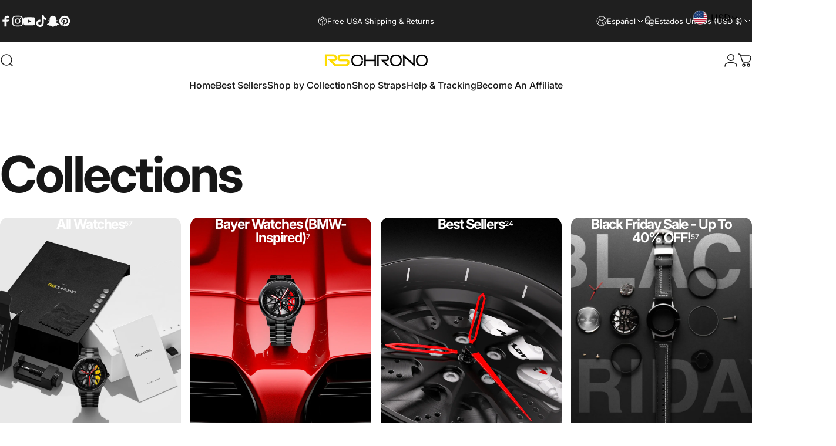

--- FILE ---
content_type: text/html; charset=utf-8
request_url: https://www.rschrono.com/es/search?section_id=sections--17047575363758__cart-drawer&type=product&q=
body_size: 2851
content:
<div id="shopify-section-sections--17047575363758__cart-drawer" class="shopify-section shopify-section-group-overlay-group"><script src="//www.rschrono.com/cdn/shop/t/53/assets/cart.js?v=164017787512102065981718897506" defer></script><cart-drawer
    id="CartDrawer"
    class="cart-drawer drawer drawer--end z-30 fixed bottom-0 left-0 h-full w-full pointer-events-none"
    role="dialog"
    aria-modal="true"
    aria-label="Carrito"
    data-section-id="sections--17047575363758__cart-drawer"
    shopify-design-mode
    hidden
  >
    <overlay-element
      class="overlay fixed-modal invisible opacity-0 fixed bottom-0 left-0 w-full h-screen pointer-events-none"
      aria-controls="CartDrawer"
      aria-expanded="false"
    ></overlay-element>
    <div class="drawer__inner z-10 absolute top-0 flex flex-col w-full h-full overflow-hidden">
      <gesture-element class="drawer__header flex items-center justify-between opacity-0 invisible relative">
        <ul class="drawer__tabs flex gap-10" is="tab-list">
          <li>
            <button
              class="drawer__tab relative"
              type="button"
              aria-controls="MiniCart-sections--17047575363758__cart-drawer"
              aria-expanded="true"
            >
              <span class="drawer__title heading lg:text-3xl text-2xl font-bold leading-none tracking-tight">Carrito</span>
              <cart-count
                class="count absolute font-medium text-xs lg:text-sm leading-none"
                aria-label="0 artículos"
                
                  hidden
                
              >0</cart-count>
            </button>
          </li><li>
              <button
                class="drawer__tab"
                type="button"
                aria-controls="RecentlyViewed-sections--17047575363758__cart-drawer"
                aria-expanded="false"
              >
                <span class="drawer__title heading lg:text-3xl text-2xl font-bold leading-none tracking-tight">Recently viewed</span>
              </button>
            </li></ul>
        <button
          class="button button--secondary button--close drawer__close hidden sm:flex items-center justify-center"
          type="button"
          is="hover-button"
          aria-controls="CartDrawer"
          aria-expanded="false"
          aria-label="Cerrar"
        >
          <span class="btn-fill" data-fill></span>
          <span class="btn-text"><svg class="icon icon-close icon-sm" viewBox="0 0 20 20" stroke="currentColor" fill="none" xmlns="http://www.w3.org/2000/svg">
      <path stroke-linecap="round" stroke-linejoin="round" d="M5 15L15 5M5 5L15 15"></path>
    </svg></span>
        </button>
      </gesture-element>

      <div class="drawer__content opacity-0 invisible flex flex-col h-full grow shrink">
        <div
          id="cart-reservation-message"
          style="background-color: #F5F5F5; color: #333; padding: 15px; margin: 0; border-radius: 5px; text-align: center;"
        >
          Limited stock remaining.<br>
          <strong>Your cart is reserved for <span id="cart-countdown">7:00</span></strong>
        </div>
        <details id="MiniCart-sections--17047575363758__cart-drawer" class="drawer__panel opacity-0 flex flex-col overflow-hidden" open>
          <summary class="sr-only" tabindex="-1">Carrito</summary>
          <div class="flex flex-col h-full">
            <script>
              let countdownElement = document.getElementById('cart-countdown');
              let countdownMessage = document.getElementById('cart-reservation-message');
              const countdownDuration = 7 * 60;
              let countdownInterval;
              let endTime;

              function updateCountdown() {
                const now = Date.now();
                const remainingTime = Math.max(0, Math.floor((endTime - now) / 1000));

                let minutes = Math.floor(remainingTime / 60);
                let seconds = remainingTime % 60;
                countdownElement.textContent = minutes.toString().padStart(2, '0') + ':' + seconds.toString().padStart(2, '0');

                if (remainingTime <= 0) {
                  clearInterval(countdownInterval);
                  countdownMessage.style.display = 'none';
                  localStorage.removeItem('endTime');
                }
              }

              function startCountdown() {
                  endTime = Date.now() + countdownDuration * 1000;
                  localStorage.setItem('endTime', endTime);
                  updateCountdown();
                  clearInterval(countdownInterval);
                  countdownInterval = setInterval(updateCountdown, 1000);
              }

              function resetCountdown() {
                  clearInterval(countdownInterval);
                  localStorage.removeItem('endTime');
                  countdownElement.textContent = '07:00';
              }

              document.addEventListener('cart:updated', function(event) {
                  if (event.detail.cart.item_count > 0) {
                      countdownMessage.style.display = 'block';
                      if (!localStorage.getItem('endTime')) {
                          startCountdown();
                      } else {
                          endTime = parseInt(localStorage.getItem('endTime'));
                          updateCountdown();
                          countdownInterval = setInterval(updateCountdown, 1000);
                      }
                  } else {
                      countdownMessage.style.display = 'none';
                      resetCountdown();
                  }
              });

              if (0 > 0) {
                  countdownMessage.style.display = 'block';
                  if (!localStorage.getItem('endTime')) {
                      startCountdown();
                  } else {
                      endTime = parseInt(localStorage.getItem('endTime'));
                      updateCountdown();
                      countdownInterval = setInterval(updateCountdown, 1000);
                  }
              } else {
                  countdownMessage.style.display = 'none';
              }
            </script><div class="drawer__scrollable relative flex justify-center items-start grow shrink text-center">
                <div class="drawer__empty grid gap-5 md:gap-8">
                  <h2 class="drawer__empty-text font-bold leading-none tracking-tight">
                    Tu carrito esta vacío.
                  </h2>
                  <div class="drawer__empty-message text-sm md:text-base leading-tight rte"><p>Not sure where to start?<br/>Try these collections:</p></div>
                  <ul class="drawer__empty-collections grid gap-3"><li>
                        <a class="flex items-center justify-between" href="/es/collections/all">
                          <span class="flex items-center">Seguir comprando</span><svg class="icon icon-arrow-right icon-sm transform" viewBox="0 0 21 20" stroke="currentColor" fill="none" xmlns="http://www.w3.org/2000/svg">
      <path stroke-linecap="round" stroke-linejoin="round" d="M3 10H18M18 10L12.1667 4.16675M18 10L12.1667 15.8334"></path>
    </svg></a>
                      </li></ul>
                </div>
              </div><div class="drawer__scrollable relative flex flex-col gap-9 grow shrink hidden"><div class="free-shipping-bar grid gap-3 w-full"><span class="text-sm leading-tight">¡Gasta <span class="font-bold"><span class=money>$1.00</span></span> extra para obtener envío gratis!</span>
    <progress-bar class="overflow-hidden rounded-full" style="--progress: 0%;"></progress-bar></div>
<cart-items class="block grow">
                <ul class="horizontal-products grid" role="list"></ul>
              </cart-items></div>
            <div class="drawer__footer grid w-full hidden"><div class="drawer__footer-bottom grid gap-6">
                <div class="grid gap-4 sm:grid-6"><div class="grid grid-cols-2 gap-4">
                    <div class="tax-note text-sm sm:text-base rte">Impuesto incluido y los gastos de envío se calculan en la pantalla de pago</div>
                    <div class="totals grid place-self-end gap-1">
                      <span class="totals__subtotal text-sm sm:text-base">Subtotal</span>
                      <div class="totals__subtotal-value text-lg-2xl font-bold leading-none tracking-tight">
                        <span class=money>$0.00 USD</span>
                      </div>
                    </div>
                  </div>
                </div><form
                    action="/es/cart"
                    method="POST"
                    novalidate
                    class="drawer__footer-buttons grid grid-cols-12 gap-4"
                  ><button
                        class="button button--primary icon-with-text col-span-6 md:col-span-7"
                        type="submit"
                        name="checkout"
                        is="hover-button"
                      >
                        <span class="btn-fill" data-fill></span>
                        <span class="btn-text"><svg class="icon icon-lock icon-sm hidden sm:block" viewBox="0 0 20 20" stroke="currentColor" fill="none" xmlns="http://www.w3.org/2000/svg">
      <path stroke-linecap="round" d="M5.83333 6.66675V5.83341C5.83333 4.74781 5.83333 4.205 5.97218 3.76463C6.26651 2.83114 6.99772 2.09993 7.93122 1.8056C8.37159 1.66675 8.91439 1.66675 10 1.66675V1.66675C11.0856 1.66675 11.6284 1.66675 12.0688 1.8056C13.0023 2.09993 13.7335 2.83114 14.0278 3.76463C14.1667 4.205 14.1667 4.74781 14.1667 5.83341V6.66675M10 11.6667V13.3334M8.33333 18.3334H11.6667C13.3741 18.3334 14.2278 18.3334 14.909 18.077C15.9871 17.6713 16.8379 16.8205 17.2436 15.7424C17.5 15.0612 17.5 14.2075 17.5 12.5001V12.5001C17.5 10.7926 17.5 9.93892 17.2436 9.25775C16.8379 8.17969 15.9871 7.32888 14.909 6.92312C14.2278 6.66675 13.3741 6.66675 11.6667 6.66675H8.33333C6.62589 6.66675 5.77218 6.66675 5.091 6.92312C4.01294 7.32888 3.16213 8.17969 2.75638 9.25775C2.5 9.93892 2.5 10.7926 2.5 12.5001V12.5001C2.5 14.2075 2.5 15.0612 2.75638 15.7424C3.16213 16.8205 4.01294 17.6713 5.091 18.077C5.77218 18.3334 6.62589 18.3334 8.33333 18.3334Z"></path>
    </svg>Pagar pedido</span>
                      </button><a
                        href="/es/cart"
                        class="button button--secondary col-span-6 md:col-span-5"
                        is="hover-link"
                        data-no-instant
                      >
                        <span class="btn-fill" data-fill></span>
                        <span class="btn-text">Ver carrito</span>
                      </a></form><div class="payment-icons flex flex-wrap justify-center gap-2 xl:gap-3">
  <span class="payment-icon" aria-label="Mastercard">
    <img src="https://cdn.shopify.com/s/files/1/0329/5130/4330/files/svgexport-104.svg?v=1727973780" width="100%" height="100%" alt="Mastercard">
  </span>
  <span class="payment-icon" aria-label="Visa">
    <img src="https://cdn.shopify.com/s/files/1/0329/5130/4330/files/svgexport-108.svg?v=1727973780" width="100%" height="100%" alt="Visa">
  </span>
  <span class="payment-icon" aria-label="American Express">
    <img src="https://cdn.shopify.com/s/files/1/0329/5130/4330/files/svgexport-98.svg?v=1727973780" width="100%" height="100%" alt="American Express">
  </span>
  <span class="payment-icon" aria-label="PayPal">
    <img src="https://cdn.shopify.com/s/files/1/0329/5130/4330/files/svgexport-105.svg?v=1727973780" width="100%" height="100%" alt="PayPal">
  </span>
  <span class="payment-icon" aria-label="Shop Pay">
    <img src="https://cdn.shopify.com/s/files/1/0329/5130/4330/files/svgexport-106.svg?v=1727973780" width="100%" height="100%" alt="Shop Pay">
  </span>
  <span class="payment-icon" aria-label="Apple Pay">
    <img src="https://cdn.shopify.com/s/files/1/0329/5130/4330/files/svgexport-99.svg?v=1727973780" width="100%" height="100%" alt="Apple Pay">
  </span>
  <span class="payment-icon" aria-label="Google Pay">
    <img src="https://cdn.shopify.com/s/files/1/0329/5130/4330/files/svgexport-102.svg?v=1727973780" width="100%" height="100%" alt="Google Pay">
  </span>
</div>
              </div>
            </div>
          </div>
        </details><details
            id="RecentlyViewed-sections--17047575363758__cart-drawer"
            class="drawer__panel opacity-0 flex flex-col h-full overflow-hidden"
          >
            <summary class="sr-only" tabindex="-1">Recently viewed</summary>
            <recently-viewed
              class="cart__recent flex flex-col h-full"
              data-url="/es/search?section_id=sections--17047575363758__cart-drawer&type=product&q="
              data-limit="5"
              
            ></recently-viewed>
          </details></div>
    </div>
  </cart-drawer></div>